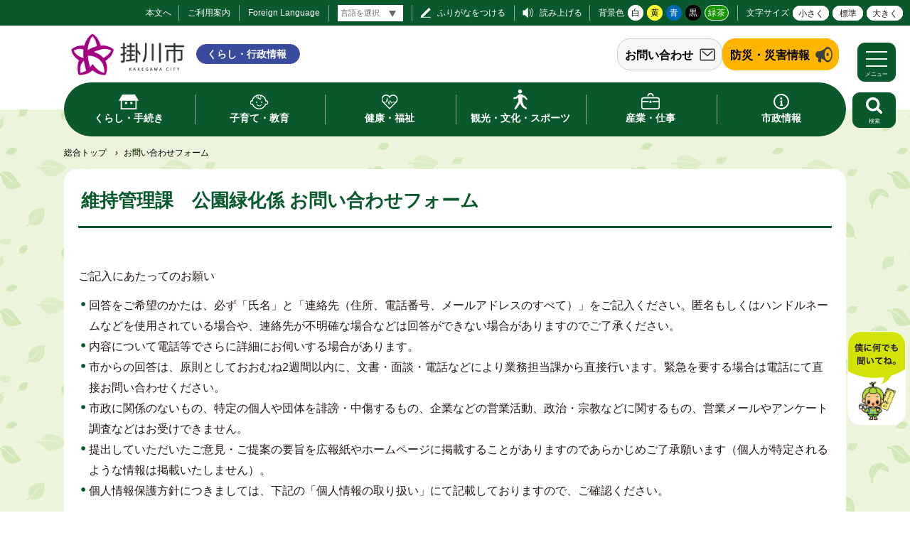

--- FILE ---
content_type: text/html; charset=utf-8
request_url: https://www.city.kakegawa.shizuoka.jp/gyosei/otoiawase/?group=143&page=8970
body_size: 8171
content:
<!doctype html>
<html lang="ja">

<head>
<meta charset="UTF-8" />
<title>維持管理課　公園緑化係 お問い合わせフォーム - 8970ページ目 -  掛川市</title>
<link rel="stylesheet" media="all" href="/assets/cms/public.css" />
<link rel="stylesheet" media="all" href="/assets/jplayer.css" />
<script src="/assets/cms/compat.js"></script>
<script src="/assets/cms/public.js"></script>
<script src="/assets/jplayer.js"></script>
<script>
//<![CDATA[

  SS.config = {"site_url":"/gyosei/","kana_url":"/gyosei/kana/","translate_url":"/gyosei/translate/","theme":{"white":{"css_path":null,"name":"白","font_color":null,"background_color":null},"yellow":{"css_path":"/gyosei/css/yellow.css","name":"黄","font_color":null,"background_color":null},"blue":{"css_path":"/gyosei/css/blue.css","name":"青","font_color":null,"background_color":null},"black":{"css_path":"/gyosei/css/black.css","name":"黒","font_color":null,"background_color":null},"green":{"css_path":"/gyosei/css/green.css","name":"緑茶","font_color":null,"background_color":null}},"recommend":{"receiver_url":"https://www.city.kakegawa.shizuoka.jp/.s1/recommend/history/receiver.json","params":{"path":"/gyosei/otoiawase/index.html","target_class":"Inquiry::Node::Form","target_id":1827}}};

//]]>
</script><meta name="keywords" content="掛川市" />

  <meta name="viewport" content="width=device-width,initial-scale=1.0,user-scalable=yes,minimum-scale=1.0,maximum-scale=2.0">
  <link href="/gyosei/css/magnific-popup.css" media="all" rel="stylesheet" />
  <link href="/gyosei/css/slick/slick.css" media="all" rel="stylesheet" />
  <link href="/gyosei/css/slick/slick-theme.css" media="all" rel="stylesheet" />
  <link href="/gyosei/css/style.css" media="all" rel="stylesheet" />
  <link rel="icon" type="image/x-icon" href="/img/favicon.ico" />
  <script src="/gyosei/js/jquery.rwdImageMaps.min.js" defer></script>
  <script src="/gyosei/js/jquery.magnific-popup.min.js" defer></script>
  <script src="/gyosei/js/slick/slick.min.js" defer></script>
  <script src="/gyosei/js/common.js"></script>
  <!-- Global site tag (gtag.js) - Google Analytics -->
  <script async src="https://www.googletagmanager.com/gtag/js?id=UA-27652578-1"></script>
  <script>
    window.dataLayer = window.dataLayer || [];

    function gtag() {
      dataLayer.push(arguments);
    }
    gtag('js', new Date());

    gtag('config', 'UA-27652578-1');
  </script>
 <!-- bebot -->
  <!-- <script src="https://webchat.bebot.io/js/jsapi.js"></script>
<script src="/kanko/js/bebot-loader.js"></script> --> 
  <!--[if lt IE 9]>
  <script src="/gyosei/js/selectivizr.js"></script>
  <script src="/gyosei/js/html5shiv.js"></script>
  <![endif]-->


<meta property="og:type" content="article" />
<meta property="og:url" content="https://www.city.kakegawa.shizuoka.jp/gyosei/otoiawase/" />
<meta property="og:site_name" content="掛川市" />
<meta property="og:title" content="維持管理課　公園緑化係 お問い合わせフォーム - 8970ページ目 -  掛川市" />
<meta property="og:image" content="https://www.city.kakegawa.shizuoka.jp/gyosei/img/shisyo.png" />


<meta name="csrf-param" content="authenticity_token" />
<meta name="csrf-token" content="h56vV7sRwpyCU5ZA5lBS6tpT3egWlcQ7Ajorc7vFknbPVYSeGd6XOB+XLt6u+kNZN92ihja8ftKEaz3eqyhs0Q==" />
</head>

<body id="body--otoiawase-index" class="body--otoiawase one-layout">

  <div id="page">

    <div id="tool">
<nav>
  <div class="tools">
	 <a id="nocssread" href="#wrap">本文へ</a>
    <a id="info" href="/gyosei/use/">ご利用案内</a>
    <a id="lang" href="/gyosei/docs/6978.html">Foreign Language</a>
    <span id="ss-kana">ふりがなをつける</span>
    <span id="ss-voice">読み上げる</span>
    <div id="theme">背景色<span id="ss-theme"><a href="#" class="white">白</a><a href="#" class="yellow">黄</a><a href="#" class="blue">青</a><a href="#" class="black">黒</a><a href="#" class="green">緑茶</a></span></div>
    <div id="size">文字サイズ<span id="ss-small">小さく</span><span id="ss-medium">標準</span><span id="ss-large">大きく</span></div>
  </div>
</nav>
</div>
    <div id="translate-wrap">
      <div class="translate-box">
        <script>
//<![CDATA[
SS.ready(function() {

SS_Translate.siteUrl = "/gyosei/";
SS_Translate.translateUrl = "/gyosei/translate/";
$("#translate-tool-58").on("change", function () {
  var target = $(this).val();
  if (target) {
    url = SS_Kana.url(location.pathname, false);
    url = SS_Translate.url(url, false);
    url = SS_Translate.url(url, target);
    location.href = url;
  } else {
    url = SS_Kana.url(location.pathname, false);
    url = SS_Translate.url(url, false);
    location.href = url;
  }
});

});
//]]>
</script><select name="lang" id="translate-tool-58" class="notranslate" aria-label="言語翻訳"><option value="">言語を選択</option>
<option value="en">英語</option>
<option value="zh-CN">中国語（簡体）</option>
<option value="zh-TW">中国語（繁体）</option>
<option value="ko">韓国語</option>
<option value="th">タイ語</option>
<option value="pt">ポルトガル語</option>
<option value="es">スペイン語</option>
<option value="id">インドネシア語</option>
<option value="vi">ベトナム語</option>
<option value="tl">タガログ語（フィリピン語）</option></select>

      </div>
    </div>

      <header id="head">
        <div class="logo"><h1><a href="/"><img src="/gyosei/img/logo.png" width="167" alt="掛川市 ポータルサイト" title="掛川市 ポータルサイト" /></a><a href="/gyosei/" ><span>くらし・行政情報</span></a></h1></div>
        <div class="sub-head">
          <section class="question_banner">
  <header><h2><a href="/gyosei/shisei/question/">お問い合わせ</a></h2></header>
</section>
          <section class="urgency_banner3">
  <header><h2><a href="/gyosei/bosai/">防災・災害情報</a></h2></header>
</section>
        </div>
      </header>
      <nav id="navi">
  <div class="wrap">
    <ul>
      <li class="kurashi main-nav"><a class="main-lnk" href="/gyosei/kurashi/"><span>くらし・手続き</span></a>
        <span class="sub-navi">
          <ul>
            <li><a href="/gyosei/kurashi/koseki/">戸籍・住民票・印鑑・マイナンバーカード等</a></li>
            <li><a href="/gyosei/kurashi/bosai/">防災</a></li>
            <li><a href="/gyosei/kurashi/nenkin/">国民年金</a></li>
            <li><a href="/gyosei/kurashi/kokuho/">国民健康保険</a></li>
            <li><a href="/gyosei/kurashi/zeikin/">税金</a></li>
            <li><a href="/gyosei/kurashi/sumai/">住まい・土地</a></li>
            <li><a href="/gyosei/kurashi/gomi/">ごみ・リサイクル</a></li>
            <li><a href="/gyosei/kurashi/suido/">水道</a></li>
            <li><a href="/gyosei/kurashi/gesuido/">下水道・浄化槽</a></li>
            <li><a href="/gyosei/kurashi/kotsu/">交通</a></li>
            <li><a href="/gyosei/kurashi/anzen/">防犯・交通安全</a></li>
            <li><a href="/gyosei/kurashi/kankyo/">環境</a></li>
            <li><a href="/gyosei/kurashi/shisetsu/">公園・みどり</a></li>
            <li><a href="/gyosei/kurashi/shimin/">市民参加・市民活動</a></li>
            <li><a href="/gyosei/kurashi/sodan/">相談窓口</a></li>
            <li><a href="/gyosei/kurashi/pet/">ペット・動物</a></li>
            <li><a href="/gyosei/ijyu.html">移住・定住情報</a></li>
            <li><a href="/gyosei/kurashi/shobo/">消防</a></li>
            <li><a href="/gyosei/kurashi/tenohira/">手のひら市役所</a></li>
          </ul>
        </span>
      </li>
      <li class="kosodate main-nav"><a class="main-lnk" href="/gyosei/kosodate/"><span>子育て・教育</span></a>
      <span class="sub-navi">
        <ul>
          <li><a href="/gyosei/kosodate/ninshin/">妊娠・出産</a></li>
          <li><a href="/gyosei/kosodate/teate/">子どもの手当・助成</a></li>
          <li><a href="/gyosei/kosodate/shochugakko/">小・中学校</a></li>
          <li><a href="/gyosei/kosodate/shien/">子育て・教育支援</a></li>
          <li><a href="/gyosei/kosodate/shisetsu/">子育て・教育施設</a></li>
          <li><a href="/gyosei/kosodate/ikusei/">青少年健全育成</a></li>
          <li><a href="/gyosei/kosodate/kouza/">講座・教室</a></li>
          <li><a href="/gyosei/kosodate/shogaishien/">障がい児の支援</a></li>
          <li><a href="/gyosei/kosodate/hitorioyashien/">ひとり親家庭の支援</a></li>
          <li><a href="/gyosei/kosodate/sodan/">相談の窓口</a></li>
          <li><a href="/gyosei/kosodate/nyuyoji/">乳幼児健診・相談</a></li>
          <li><a href="/gyosei/kosodate/kodomoen/">保育園・幼稚園・<br />認定こども園</a></li>
          <li><a href="/gyosei/kosodate/kyoikuiinkai/">教育委員会</a></li>
          <li><a href="/gyosei/kosodate/shiritai/">知りたい</a></li>
          <li><a href="/gyosei/kosodate/soudanshitai/">相談したい</a></li>
        </ul>
      </span>
    </li>
      <li class="kenko main-nav"><a class="main-lnk" href="/gyosei/kenko/"><span>健康・福祉</span></a>
      <span class="sub-navi">
        <ul>
          <li><a href="/gyosei/kenko/koukiiryo/">後期高齢者医療</a></li>
          <li><a href="/gyosei/kenko/fukushi/">福祉</a></li>
          <li><a href="/gyosei/kenko/kaigo/">介護</a></li>
          <li><a href="/gyosei/kenko/iryo/">医療</a></li>
          <li><a href="/gyosei/kenko/kenko/">健康</a></li>
          <li><a href="/gyosei/kenko/covid_news/">新型コロナ情報</a></li>
        </ul>
      </span>
    </li>
      <li class="kanko main-nav"><a class="main-lnk" href="/gyosei/kankobunka/"><span>観光・文化・スポーツ</span></a>
      <span class="sub-navi">
        <ul>
          <li><a href="/gyosei/kankobunka/kanko/">観光</a></li>
          <li><a href="/gyosei/kankobunka/geijyutsu/">学びと文化</a></li>
          <li><a href="/gyosei/kankobunka/sports/">スポーツ</a></li>
          <li><a href="/gyosei/kankobunka/koryu/">国際交流</a></li>
        </ul>
      </span>
    </li>
      <li class="sangyo main-nav"><a class="main-lnk" href="/gyosei/sangyo/"><span>産業・仕事</span></a>
      <span class="sub-navi">
        <ul>
          <li><a href="/gyosei/sangyo/josuido/">上水道</a></li>
          <li><a href="/gyosei/sangyo/gesuido/">下水道</a></li>
          <li><a href="/gyosei/sangyo/nyusatsu/">入札・契約・検査</a></li>
          <li><a href="/gyosei/sangyo/koyo/">雇用・労働</a></li>
          <li><a href="/gyosei/sangyo/sangyo/">産業</a></li>
          <li><a href="/gyosei/sangyo/nogyo/">農業・林業</a></li>
          <li><a href="/gyosei/sangyo/toshi/">都市計画</a></li>
          <li><a href="/gyosei/sangyo/kaihatsukosya/">土地開発公社</a></li>
          <li><a href="/gyosei/sangyo/doboku/">土木・建築</a></li>
          <li><a href="/gyosei/sangyo/doro/">道路・河川・工事</a></li>
          <li><a href="/gyosei/sangyo/zeikin/">税金</a></li>
          <li><a href="/gyosei/sangyo/suito/">出納</a></li>
          
        </ul>
      </span>
    </li>
      <li class="shisei main-nav"><a class="main-lnk" href="/gyosei/shisei/"><span>市政情報</span></a>
      <span class="sub-navi">
        <ul>
          <li><a href="/gyosei/shisei/profile/">市のプロフィール</a></li>
          <li><a href="/gyosei/shisei/shicho/">市長の部屋</a></li>
          <li><a href="/gyosei/shisei/shigikai/">市議会</a></li>
          <li><a href="/gyosei/shisei/shogai/">生涯学習</a></li>
          <li><a href="/gyosei/shisei/shokuin/">職員採用・給与情報</a></li>
          <li><a href="/gyosei/shisei/gyozaisei/">公共施設マネジメント</a></li>
          <li><a href="/gyosei/shisei/zaisei/">財政</a></li>
          <li><a href="/gyosei/shisei/kyoikuiinkai/">教育委員会</a></li>
          <li><a href="/gyosei/shisei/shingikai/">審議会・委員会</a></li>
          <li><a href="/gyosei/shisei/shiteikanri/">指定管理者制度</a></li>
          <li><a href="/gyosei/shisei/danjo/">男女共同参画</a></li>
          <li><a href="/gyosei/shisei/kojin/">情報公開・個人情報保護</a></li>
          <li><a href="/gyosei/shisei/pubcom/">意見公募(パブリックコメント)</a></li>
          <li><a href="/gyosei/shisei/joho/">ＤＸ推進</a></li>
          <li><a href="/gyosei/shisei/jorei/">条例・規則等</a></li>
          <li><a href="/gyosei/shisei/koji/">公示文書</a></li>
          <li><a href="/gyosei/shisei/senkyo/">選挙</a></li>
          <li><a href="/gyosei/shisei/kansa/">監査</a></li>
          <li><a href="/gyosei/shisei/kifu/">寄付</a></li>
          <li><a href="/gyosei/shisei/comprehensive/">総合計画</a></li>
          <li><a href="/gyosei/shisei/shiplan/">市の計画</a></li>
          <li><a href="/gyosei/shisei/chosha/">庁舎案内</a></li>
          <li><a href="/gyosei/shisei/question/">お問い合わせ一覧</a></li>
          <li><a href="/gyosei/shisei/heiwagyosei/">平和行政</a></li>
        </ul>
      </span>
    </li>
    </ul>
  </div>
</nav>
      <div id="menu-btn">
        <a href="javascript:void(0);"><span></span><span></span><span></span><em class="open">メニュー</em><em class="close">閉じる</em></a>
      </div>
      <nav id="gnavi">
        <div class="gnavi-wrap">
          <div class="gnavi-wrap-l">
            <ul>
  <li class="kurashi"><a href="/gyosei/">くらし・行政情報</a>
    <ul class="kurashi-nav">
      <li><span></span><a href="/gyosei/kurashi/">くらし・手続き</a>
        <ul>
          <li><a href="/gyosei/kurashi/koseki/">戸籍・住民票・印鑑・マイナンバーカード等</a></li>
          <li><a href="/gyosei/kurashi/bosai/">防災</a></li>
          <li><a href="/gyosei/kurashi/nenkin/">国民年金</a></li>
          <li><a href="/gyosei/kurashi/kokuho/">国民健康保険</a></li>
          <li><a href="/gyosei/kurashi/zeikin/">税金</a></li>
          <li><a href="/gyosei/kurashi/sumai/">住まい・土地</a></li>
          <li><a href="/gyosei/kurashi/gomi/">ごみ・リサイクル</a></li>
          <li><a href="/gyosei/kurashi/suido/">水道</a></li>
          <li><a href="/gyosei/kurashi/gesuido/">下水道・浄化槽</a></li>
          <li><a href="/gyosei/kurashi/kotsu/">交通</a></li>
          <li><a href="/gyosei/kurashi/anzen/">防犯・交通安全</a></li>
          <li><a href="/gyosei/kurashi/kankyo/">環境</a></li>
          <li><a href="/gyosei/kurashi/shisetsu/">公園・みどり</a></li>
          <li><a href="/gyosei/kurashi/shimin/">市民参加・市民活動</a></li>
          <li><a href="/gyosei/kurashi/sodan/">相談窓口</a></li>
          <li><a href="/gyosei/kurashi/pet/">ペット・動物</a></li>
          <li><a href="/gyosei/kurashi/iju/">移住</a></li>
          <li><a href="/gyosei/kurashi/shobo/">消防</a></li>
        </ul>
      </li>
      <li class="kosodate"><span></span><a href="/gyosei/kosodate/">子育て・教育</a>
        <ul>
          <li><a href="/gyosei/kosodate/ninshin/">妊娠・出産</a></li>
          <li><a href="/gyosei/kosodate/teate/">子どもの手当・助成</a></li>
          <li><a href="/gyosei/kosodate/shochugakko/">小・中学校</a></li>
          <li><a href="/gyosei/kosodate/shien/">子育て・教育支援</a></li>
          <li><a href="/gyosei/kosodate/shisetsu/">子育て・教育施設</a></li>
          <li><a href="/gyosei/kosodate/ikusei/">青少年健全育成</a></li>
          <li><a href="/gyosei/kosodate/kouza/">講座・教室</a></li>
          <li><a href="/gyosei/kosodate/shogaishien/">障がい児の支援</a></li>
          <li><a href="/gyosei/kosodate/hitorioyashien/">ひとり親家庭の支援</a></li>
          <li><a href="/gyosei/kosodate/sodan/">相談の窓口</a></li>
          <li><a href="/gyosei/kosodate/nyuyoji/">乳幼児健診・相談</a></li>
          <li><a href="/gyosei/kosodate/kodomoen/">保育園・幼稚園・<br />認定こども園</a></li>
          <li><a href="/gyosei/kosodate/kyoikuiinkai/">教育委員会</a></li>
          <li><a href="/gyosei/kosodate/shiritai/">知りたい</a></li>
          <li><a href="/gyosei/kosodate/soudanshitai/">相談したい</a></li>
        </ul>
      </li>
      <li class="kenko"><span></span><a href="/gyosei/kenko/">健康・福祉</a>
        <ul>
          <li><a href="/gyosei/kenko/koukiiryo/">後期高齢者医療</a></li>
          <li><a href="/gyosei/kenko/fukushi/">福祉</a></li>
          <li><a href="/gyosei/kenko/kaigo/">介護</a></li>
          <li><a href="/gyosei/kenko/iryo/">医療</a></li>
          <li><a href="/gyosei/kenko/kenko/">健康</a></li>
          <li><a href="/gyosei/kenko/covid_news/">新型コロナ情報</a></li>
        </ul>
      </li>
      <li class="kankobunka"><span></span><a href="/gyosei/kankobunka/">観光・文化・スポーツ</a>
        <ul>
          <li><a href="/gyosei/kankobunka/kanko/">観光</a></li>
          <li><a href="/gyosei/kankobunka/geijyutsu/">学びと文化</a></li>
          <li><a href="/gyosei/kankobunka/sports/">スポーツ</a></li>
          <li><a href="/gyosei/kankobunka/koryu/">国際交流</a></li>
        </ul>
      </li>
      <li class="sangyo"><span></span><a href="/gyosei/sangyo/">産業・仕事</a>
        <ul>
          <li><a href="/gyosei/sangyo/josuido/">上水道</a></li>
          <li><a href="/gyosei/sangyo/gesuido/">下水道</a></li>
          <li><a href="/gyosei/sangyo/nyusatsu/">入札</a></li>
          <li><a href="/gyosei/sangyo/koyo/">雇用・労働</a></li>
          <li><a href="/gyosei/sangyo/sangyo/">産業</a></li>
          <li><a href="/gyosei/sangyo/nogyo/">農業・林業</a></li>
          <li><a href="/gyosei/sangyo/toshi/">都市計画</a></li>
          <li><a href="/gyosei/sangyo/doboku/">土木・建築</a></li>
          <li><a href="/gyosei/sangyo/doro/">道路・河川・工事</a></li>
          <li><a href="/gyosei/sangyo/zeikin/">税金</a></li>
          <li><a href="/gyosei/sangyo/kankyo/">環境・ごみ</a></li>
        </ul>
      </li>
      <li class="shisei"><span></span><a href="/gyosei/shisei/">市政情報</a>
        <ul>
          <li><a href="/gyosei/shisei/profile/">市のプロフィール</a></li>
          <li><a href="/gyosei/shisei/shicho/">市長の部屋</a></li>
          <li><a href="/gyosei/shisei/shigikai/">市議会</a></li>
          <li><a href="/gyosei/shisei/shogai/">生涯学習</a></li>
          <li><a href="/gyosei/shisei/shokuin/">職員採用・給与情報</a></li>
          <li><a href="/gyosei/shisei/gyozaisei/">公共施設マネジメント</a></li>
          <li><a href="/gyosei/shisei/zaisei/">財政</a></li>
          <li><a href="/gyosei/shisei/kyoikuiinkai/">教育委員会</a></li>
          <li><a href="/gyosei/shisei/shingikai/">審議会・委員会</a></li>
          <li><a href="/gyosei/shisei/shiteikanri/">指定管理者制度</a></li>
          <li><a href="/gyosei/shisei/danjo/">男女共同参画</a></li>
          <li><a href="/gyosei/shisei/kojin/">情報公開・個人情報保護</a></li>
          <li><a href="/gyosei/shisei/pubcom/">意見公募(パブリックコメント)</a></li>
          <li><a href="/gyosei/shisei/joho/">情報推進</a></li>
          <li><a href="/gyosei/shisei/jorei/">条例・規則等</a></li>
          <li><a href="/gyosei/shisei/koji/">公示文書</a></li>
          <li><a href="/gyosei/shisei/senkyo/">選挙</a></li>
          <li><a href="/gyosei/shisei/kansa/">監査</a></li>
          <li><a href="/gyosei/shisei/kifu/">寄付</a></li>
          <li><a href="/gyosei/shisei/comprehensive/">総合計画</a></li>
          <li><a href="/gyosei/shisei/shiplan/">市の計画</a></li>
          <li><a href="/gyosei/shisei/chosha/">庁舎案内</a></li>
          <li><a href="/gyosei/shisei/question/">お問い合わせ一覧</a></li>
        </ul>
      </li>
    </ul>
  </li>
</ul>
            <section class="question_banner">
  <header><h2><a href="/gyosei/shisei/question/">お問い合わせ</a></h2></header>
</section>
          </div>
          <div class="gnavi-wrap-r">
            <ul>
  <li><a href="/">総合トップ</a></li>
  <li><a href="/kanko/">観光情報</a></li>
  <li><a href="/kakekko/">子育て情報</a></li>
  <li><a href="/gyosei/ijyu.html">移住情報</a></li>
  <li><a href="/gyosei/calendar/">イベントカレンダー</a></li>
  <li><a href="/opendata/">オープンデータ</a></li>
  <li><a href="/sdgs/">SDGs</a></li>
  <li><a href="/gyosei/#recommend">関連サイト</a></li>
</ul>
          </div>
        </div>
      </nav>
      <div id="search-btn">
        <button type="button" class="">
          <img src="/gyosei/img/ic-search-w.svg" width="24.3" alt="search">
          <span class="search-text">検索</span>
        </button>
      </div>
      <div id="search-area">
        <div class="area-utility">
          <div class="head-search">
  <form action="/gyosei/search/" id="cse-search-box">
    <input type="hidden" name="cx" value="21a71a9fe7b434445">
    <input type="hidden" name="cof" value="FORID:11">
    <input type="hidden" name="ie" value="UTF-8">
    <input type="text" name="q" size="40" id="search-box" class="text" placeholder="サイト内検索">
    <input type="image" name="sa" value="検索" src="/gyosei/img/search.svg" alt="検索" title="検索">
  </form>
</div>
          
<div class="words">
  <p>注目ページ</p>
<ul>
    <li><a rel="nofollow" href="/gyosei/docs/7292.html">ふるさと納税</a></li>
    <li><a rel="nofollow" href="/gyosei/docs/671954.html">学童保育入所</a></li>
    <li><a rel="nofollow" href="/gyosei/docs/10131.html">年金生活者支援給付金制度</a></li>
    <li><a rel="nofollow" href="/gyosei/docs/571141.html">ごみ集積所・ごみ分別</a></li>
    <li><a rel="nofollow" href="/gyosei/docs/10928.html">防災ガイドブック</a></li>
    <li><a rel="nofollow" href="/gyosei/docs/5824.html">一般競争入札公告</a></li>
</ul>
</div>

        </div>
      </div>

    <div id="wrap">
      <div class="crumbs">
    <div class="crumb" itemscope itemtype="https://schema.org/BreadcrumbList">
      <span class="page" itemprop="itemListElement" itemscope itemtype="https://schema.org/ListItem"><span itemprop="name"><a itemprop="item" href="/gyosei/">総合トップ</a></span><meta itemprop="position" content="1"></span><span class="separator">&rsaquo;</span><span class="page" itemprop="itemListElement" itemscope itemtype="https://schema.org/ListItem"><span itemprop="name">お問い合わせフォーム</span><meta itemprop="position" content="2"></span>
    </div>
</div>

      <div class="inner">

        

        <!-- use-site-search -->
        <header id="cat-mid-header">
          <h1>維持管理課　公園緑化係 お問い合わせフォーム</h1>
        </header>
        <!-- end-use-site-search -->

        <div class="yield-wrap one">
          
          <!-- use-site-search -->
          <!-- layout_yield --><script>
//<![CDATA[
SS.ready(function() {
Inquiry_Form.render({ confirm: false, requiredLabel: "※必須入力" });
});
//]]>
</script>
<div class="inquiry-html">
  <p><br />
ご記入にあたってのお願い</p>

<ul>
	<li>回答をご希望のかたは、必ず「氏名」と「連絡先（住所、電話番号、メールアドレスのすべて）」をご記入ください。匿名もしくはハンドルネームなどを使用されている場合や、連絡先が不明確な場合などは回答ができない場合がありますのでご了承ください。</li>
	<li>内容について電話等でさらに詳細にお伺いする場合があります。</li>
	<li>市からの回答は、原則としておおむね2週間以内に、文書・面談・電話などにより業務担当課から直接行います。緊急を要する場合は電話にて直接お問い合わせください。</li>
	<li>市政に関係のないもの、特定の個人や団体を誹謗・中傷するもの、企業などの営業活動、政治・宗教などに関するもの、営業メールやアンケート調査などはお受けできません。</li>
	<li>提出していただいたご意見・ご提案の要旨を広報紙やホームページに掲載することがありますのであらかじめご了承願います（個人が特定されるような情報は掲載いたしません）。</li>
	<li>個人情報保護方針につきましては、下記の「個人情報の取り扱い」にて記載しておりますので、ご確認ください。</li>
</ul>

<p><a href="/gyosei/docs/11021.html" target="_blank">※エラーメッセージが表示されて送信できないときは、こちらをクリックして対応方法をご確認ください。</a></p>
</div>

  <form enctype="multipart/form-data" action="/gyosei/otoiawase/confirm.html" accept-charset="UTF-8" method="post"><input type="hidden" name="authenticity_token" value="XM4OOrqPG2f2KfLLHYrqcSMtd5PhCyerhAlh7wlH2AEUBSXzGEBOw2vtSlVVIPvCzqMI/cEinUICWHdCGaompg==" autocomplete="off" />
  <div class="inquiry-form">
    
    <div class="columns">
  <fieldset class="column"><legend><label for="item_19">ご意見やお問い合わせの内容をご記入ください</label><span class="required">※必須入力</span></legend><div class="fields">
      
        <textarea name="item[19]" id="item_19">
</textarea>
</div></fieldset>  <fieldset class="column"><legend><span class="label">回答の有無</span><span class="required">※必須入力</span></legend><div class="fields form-select">
      
          <label for="item_20_0">
            <input type="radio" name="item[20]" id="item_20_0" value="必要" /><span>必要</span>
</label>          <label for="item_20_1">
            <input type="radio" name="item[20]" id="item_20_1" value="不要" /><span>不要</span>
</label></div></fieldset>  <fieldset class="column select-form-target" data-select-form="[&quot;必要&quot;]"><legend><label for="item_18">お名前</label></legend><div class="fields">
      
        <input type="text" name="item[18]" id="item_18" />
</div></fieldset>  <fieldset class="column select-form-target" data-select-form="[&quot;必要&quot;]"><legend><label for="item_21">ふりがな</label></legend><div class="fields">
      
        <input type="text" name="item[21]" id="item_21" />
</div></fieldset>  <fieldset class="column select-form-target" data-select-form="[&quot;必要&quot;]"><legend><label for="item_22">郵便番号</label></legend><div class="fields">
      
        <input type="text" name="item[22]" id="item_22" />
</div></fieldset>  <fieldset class="column select-form-target" data-select-form="[&quot;必要&quot;]"><legend><label for="item_23">住所</label></legend><div class="fields">
      
        <input type="text" name="item[23]" id="item_23" />
</div></fieldset>  <fieldset class="column select-form-target" data-select-form="[&quot;必要&quot;]"><legend><label for="item_24">電話番号</label></legend><div class="fields">
      
        <input type="text" name="item[24]" id="item_24" />
</div></fieldset>  <fieldset class="column select-form-target" data-select-form="[&quot;必要&quot;]"><legend><label for="item_25">メールアドレス</label></legend><div class="fields">
      
        <input type="email" name="item[25]" id="item_25" />
</div></fieldset>    <fieldset class="column select-form-target" data-select-form="[&quot;必要&quot;]"><legend><label for="item_25_confirm">メールアドレス確認用</label></legend><div class="fields">
      <p>もう一度、同じメールアドレスを入力してください。</p>
      <input value="" type="email" name="item[25_confirm]" id="item_25_confirm" />
</div></fieldset></div>

    <input type="hidden" name="item[source_url]" id="item_source_url" autocomplete="off" />
    <input type="hidden" name="group" id="group" value="143" autocomplete="off" />
    <input type="hidden" name="page" id="page" value="8970" autocomplete="off" />
    <footer class="send">
    <input type="submit" name="confirm" value="確認画面へ" data-disable-with="確認画面へ" />
    </footer>
  </div>
</form><!-- /layout_yield -->
          <!-- end-use-site-search -->

          
        </div>
        <!--.one-->
      </div>
      <!--.inner-->
    </div>
    <!--#wrap-->
      <section id="chat">
        <div class="chat-close">
          <img src="/gyosei/img/chat-kinjiro.svg" alt="チャットボット：僕に何でも聞いてね" width="84">
        </div>
        <div class="chat-open">
          <header>
            <h2>チャットボット</h2><span class="close-btn"><img src="/gyosei/img/chat-close.png" alt="閉じる"></span>
          </header>
			
<div id="chat-253" class="chat-part">
  <div class="chat-items">
    <div class="chat-item sys"><p>掛川市のチャットボットアシスタントです！「生活全般、医療・コロナ、防災、教育、交通、福祉、よくある質問」のご案内ができます</p></div>
      <div class="chat-item suggest">
        <a class="chat-suggest" data-value="①生活全般" href="/gyosei/chatbot/index.html">①生活全般</a>
</div>      <div class="chat-item suggest">
        <a class="chat-suggest" data-value="②医療・コロナ" href="/gyosei/chatbot/index.html">②医療・コロナ</a>
</div>      <div class="chat-item suggest">
        <a class="chat-suggest" data-value="③防災" href="/gyosei/chatbot/index.html">③防災</a>
</div>      <div class="chat-item suggest">
        <a class="chat-suggest" data-value="④教育" href="/gyosei/chatbot/index.html">④教育</a>
</div>      <div class="chat-item suggest">
        <a class="chat-suggest" data-value="⑤交通" href="/gyosei/chatbot/index.html">⑤交通</a>
</div>      <div class="chat-item suggest">
        <a class="chat-suggest" data-value="⑥福祉" href="/gyosei/chatbot/index.html">⑥福祉</a>
</div>      <div class="chat-item suggest">
        <a class="chat-suggest" data-value="⑦よくある質問" href="/gyosei/chatbot/index.html">⑦よくある質問</a>
</div>  </div>
  <div class="chat-form">
    <input type="text" name="chat[text]" id="chat_text" value="" class="chat-text" />
    <button name="button" type="button" class="chat-button" data-disable-with="送信中">送信</button>
    <button name="button" type="button" class="chat-dismiss">閉じる</button>
  </div>
</div>

<script>
//<![CDATA[
SS.ready(function() {

  var bot = new Chat_Bot("#chat-253", "/gyosei/chatbot/index.json");

});
//]]>
</script>

        </div>
      </section>
    <footer id="foot">
      <div class="inner">
        <p class="pagetop"><a href="#page">このページの<br />先頭へ</a></p>
        <div class="footer-info">
  <h2>掛川市役所<span><a href="/gyosei/shisei/chosha">庁舎案内</a></span></h2>
  <div id="address">
    <address>
      <span>〒436-8650　静岡県掛川市長谷一丁目1番地の1</span>
      <span>電話:0537-21-1111(代表)  FAX:0537-21-1166(代表)</span>
    </address>
  </div>
  <div id="foot-sns">
<ul>
  <li class="foot-line"><a href="https://lin.ee/nfzbpFZ" target="_blank" rel="noopener"><img src="/gyosei/img/ic_line.svg" width="28" alt="line" /></a></li>
  <li class="foot-tw"><a href="https://x.com/KakegawaCity" target="_blank" rel="noopener"><img src="/gyosei/img/ic_x.svg" width="28" alt="x" /></a></li>
  <li class="foot-fb"><a href="https://www.facebook.com/kakegawa.official" target="_blank" rel="noopener"><img src="/gyosei/img/ic_facebook.svg" width="28" alt="facebook" /></a></li>
  <li class="foot-in"><a href="https://www.instagram.com/kakegawa_tourism_official/" target="_blank" rel="noopener"><img src="/gyosei/img/ic_insta.png" width="26.6" alt="instagram" /></a></li>
  <li class="foot-ytube"><a href="https://www.youtube.com/user/KakegawaDougaChannel" target="_blank" rel="noopener"><img src="/gyosei/img/ic_youtube.svg" width="28" alt="you tube" /></a></li>
</ul>
    <p><a href="/gyosei/sns/index.html">掛川市のSNS</a></p>
  </div>
</div>
<div id="footer-navi">
  <nav>
    <a href="/gyosei/docs/7176.html">このサイトについて</a>
    <a href="/gyosei/docs/5766.html">ガラケーサイトについて</a>
    <a href="/gyosei/docs/7355.html">リンクについて</a>
    <a href="/gyosei/docs/7008.html">RSSについて</a>
    <a href="/gyosei/docs/12020.html">ウェブアクセシビリティ</a>
    <a href="/gyosei/docs/8181.html">個人情報の取り扱い</a>
    <a href="/gyosei/shisei/question/">お問い合わせ</a>
  </nav>
</div>
<div id="copyright"><small>&copy; Kakegawa City All rights Reserved.</small></div>
      </div>
    </footer>

  </div>
  <div id="mobileNavLayer"></div>
<script type="text/javascript" src="/_Incapsula_Resource?SWJIYLWA=719d34d31c8e3a6e6fffd425f7e032f3&ns=2&cb=801451979" async></script></body>

</html>


--- FILE ---
content_type: text/css
request_url: https://www.city.kakegawa.shizuoka.jp/assets/jplayer.css
body_size: 4964
content:
/*! Blue Monday Skin for jPlayer 2.9.2 ~ (c) 2009-2014 Happyworm Ltd ~ MIT License */.jp-audio *:focus,.jp-audio-stream *:focus,.jp-video *:focus{outline:none}.jp-audio button::-moz-focus-inner,.jp-audio-stream button::-moz-focus-inner,.jp-video button::-moz-focus-inner{border:0}.jp-audio,.jp-audio-stream,.jp-video{font-size:16px;font-family:Verdana, Arial, sans-serif;line-height:1.6;color:#666;border:1px solid #009be3;background-color:#eee}.jp-audio{width:420px}.jp-audio-stream{width:182px}.jp-video-270p{width:480px}.jp-video-360p{width:640px}.jp-video-full{width:480px;height:270px;position:static !important;position:relative}.jp-video-full div div{z-index:1000}.jp-video-full .jp-jplayer{top:0;left:0;position:fixed !important;position:relative;overflow:hidden}.jp-video-full .jp-gui{position:fixed !important;position:static;top:0;left:0;width:100%;height:100%;z-index:1001}.jp-video-full .jp-interface{position:absolute !important;position:relative;bottom:0;left:0}.jp-interface{position:relative;background-color:#eee;width:100%}.jp-audio .jp-interface{height:80px}.jp-audio-stream .jp-interface{height:80px}.jp-video .jp-interface{border-top:1px solid #009be3}.jp-controls-holder{clear:both;width:440px;margin:0 auto;position:relative;overflow:hidden;top:-8px}.jp-interface .jp-controls{margin:0;padding:0;overflow:hidden}.jp-audio .jp-controls{width:380px;padding:20px 20px 0 20px}.jp-audio-stream .jp-controls{position:absolute;top:20px;left:20px;width:142px}.jp-video .jp-type-single .jp-controls{width:78px;margin-left:200px}.jp-video .jp-type-playlist .jp-controls{width:134px;margin-left:172px}.jp-video .jp-controls{float:left}.jp-controls button{display:block;float:left;overflow:hidden;text-indent:-9999px;border:none;cursor:pointer}.jp-play{width:40px;height:40px}.jp-play{background:url(/assets/df9b7393cb3d3f10089c.jpg) 0 0 no-repeat}.jp-play:focus{background:url(/assets/df9b7393cb3d3f10089c.jpg) -41px 0 no-repeat}.jp-state-playing .jp-play{background:url(/assets/df9b7393cb3d3f10089c.jpg) 0 -42px no-repeat}.jp-state-playing .jp-play:focus{background:url(/assets/df9b7393cb3d3f10089c.jpg) -41px -42px no-repeat}.jp-stop,.jp-previous,.jp-next{width:28px;height:28px;margin-top:6px}.jp-stop{background:url(/assets/df9b7393cb3d3f10089c.jpg) 0 -83px no-repeat;margin-left:10px}.jp-stop:focus{background:url(/assets/df9b7393cb3d3f10089c.jpg) -29px -83px no-repeat}.jp-previous{background:url(/assets/df9b7393cb3d3f10089c.jpg) 0 -112px no-repeat}.jp-previous:focus{background:url(/assets/df9b7393cb3d3f10089c.jpg) -29px -112px no-repeat}.jp-next{background:url(/assets/df9b7393cb3d3f10089c.jpg) 0 -141px no-repeat}.jp-next:focus{background:url(/assets/df9b7393cb3d3f10089c.jpg) -29px -141px no-repeat}.jp-progress{overflow:hidden;background-color:#ddd}.jp-audio .jp-progress{position:absolute;top:32px;height:15px}.jp-audio .jp-type-single .jp-progress{left:110px;width:186px}.jp-audio .jp-type-playlist .jp-progress{left:166px;width:130px}.jp-video .jp-progress{top:0px;left:0px;width:100%;height:10px}.jp-seek-bar{background:url(/assets/df9b7393cb3d3f10089c.jpg) 0 -202px repeat-x;width:0px;height:100%;cursor:pointer}.jp-play-bar{background:url(/assets/df9b7393cb3d3f10089c.jpg) 0 -218px repeat-x;width:0px;height:100%}.jp-seeking-bg{background:url([data-uri])}.jp-state-no-volume .jp-volume-controls{display:none}.jp-volume-controls{position:absolute;top:32px;left:308px;width:200px}.jp-audio-stream .jp-volume-controls{left:70px}.jp-video .jp-volume-controls{top:12px;left:50px}.jp-volume-controls button{display:block;position:absolute;overflow:hidden;text-indent:-9999px;border:none;cursor:pointer}.jp-mute,.jp-volume-max{width:18px;height:15px}.jp-volume-max{left:74px}.jp-mute{background:url(/assets/df9b7393cb3d3f10089c.jpg) 0 -170px no-repeat}.jp-mute:focus{background:url(/assets/df9b7393cb3d3f10089c.jpg) -19px -170px no-repeat}.jp-state-muted .jp-mute{background:url(/assets/df9b7393cb3d3f10089c.jpg) -60px -170px no-repeat}.jp-state-muted .jp-mute:focus{background:url(/assets/df9b7393cb3d3f10089c.jpg) -79px -170px no-repeat}.jp-volume-max{background:url(/assets/df9b7393cb3d3f10089c.jpg) 0 -186px no-repeat}.jp-volume-max:focus{background:url(/assets/df9b7393cb3d3f10089c.jpg) -19px -186px no-repeat}.jp-volume-bar{position:absolute;overflow:hidden;background:url(/assets/df9b7393cb3d3f10089c.jpg) 0 -250px repeat-x;top:5px;left:22px;width:46px;height:5px;cursor:pointer}.jp-volume-bar-value{background:url(/assets/df9b7393cb3d3f10089c.jpg) 0 -256px repeat-x;width:0px;height:5px}.jp-audio .jp-time-holder{position:absolute;top:50px}.jp-audio .jp-type-single .jp-time-holder{left:110px;width:186px}.jp-audio .jp-type-playlist .jp-time-holder{left:166px;width:130px}.jp-current-time,.jp-duration{width:60px;font-size:.64em;font-style:oblique}.jp-current-time{float:left;display:inline;cursor:default}.jp-duration{float:right;display:inline;text-align:right;cursor:pointer}.jp-video .jp-current-time{margin-left:20px}.jp-video .jp-duration{margin-right:20px}.jp-details{font-weight:bold;text-align:center;cursor:default}.jp-details,.jp-playlist{width:100%;background-color:#ccc;border-top:1px solid #009be3}.jp-type-single .jp-details,.jp-type-playlist .jp-details{border-top:none}.jp-details .jp-title{margin:0;padding:5px 20px;font-size:.72em;font-weight:bold}.jp-playlist ul{list-style-type:none;margin:0;padding:0 20px;font-size:.72em}.jp-playlist li{padding:5px 0 4px 20px;border-bottom:1px solid #eee}.jp-playlist li div{display:inline}div.jp-type-playlist div.jp-playlist li:last-child{padding:5px 0 5px 20px;border-bottom:none}div.jp-type-playlist div.jp-playlist li.jp-playlist-current{list-style-type:square;list-style-position:inside;padding-left:7px}div.jp-type-playlist div.jp-playlist a{color:#333;text-decoration:none}div.jp-type-playlist div.jp-playlist a:hover{color:#0d88c1}div.jp-type-playlist div.jp-playlist a.jp-playlist-current{color:#0d88c1}div.jp-type-playlist div.jp-playlist a.jp-playlist-item-remove{float:right;display:inline;text-align:right;margin-right:10px;font-weight:bold;color:#666}div.jp-type-playlist div.jp-playlist a.jp-playlist-item-remove:hover{color:#0d88c1}div.jp-type-playlist div.jp-playlist span.jp-free-media{float:right;display:inline;text-align:right;margin-right:10px}div.jp-type-playlist div.jp-playlist span.jp-free-media a{color:#666}div.jp-type-playlist div.jp-playlist span.jp-free-media a:hover{color:#0d88c1}span.jp-artist{font-size:.8em;color:#666}.jp-video-play{width:100%;overflow:hidden;cursor:pointer;background-color:transparent}.jp-video-270p .jp-video-play{margin-top:-270px;height:270px}.jp-video-360p .jp-video-play{margin-top:-360px;height:360px}.jp-video-full .jp-video-play{height:100%}.jp-video-play-icon{position:relative;display:block;width:112px;height:100px;margin-left:-56px;margin-top:-50px;left:50%;top:50%;background:url(/assets/8780d66ef2d651460be2.png) 0 0 no-repeat;text-indent:-9999px;border:none;cursor:pointer}.jp-video-play-icon:focus{background:url(/assets/8780d66ef2d651460be2.png) 0 -100px no-repeat}.jp-jplayer audio,.jp-jplayer{width:0px;height:0px}.jp-jplayer{background-color:#000000}.jp-toggles{padding:0;margin:0 auto;overflow:hidden}.jp-audio .jp-type-single .jp-toggles{width:25px}.jp-audio .jp-type-playlist .jp-toggles{width:55px;margin:0;position:absolute;left:325px;top:50px}.jp-video .jp-toggles{position:absolute;right:16px;margin:0;margin-top:10px;width:100px}.jp-toggles button{display:block;float:left;width:25px;height:18px;text-indent:-9999px;line-height:100%;border:none;cursor:pointer}.jp-full-screen{background:url(/assets/df9b7393cb3d3f10089c.jpg) 0 -310px no-repeat;margin-left:20px}.jp-full-screen:focus{background:url(/assets/df9b7393cb3d3f10089c.jpg) -30px -310px no-repeat}.jp-state-full-screen .jp-full-screen{background:url(/assets/df9b7393cb3d3f10089c.jpg) -60px -310px no-repeat}.jp-state-full-screen .jp-full-screen:focus{background:url(/assets/df9b7393cb3d3f10089c.jpg) -90px -310px no-repeat}.jp-repeat{background:url(/assets/df9b7393cb3d3f10089c.jpg) 0 -290px no-repeat}.jp-repeat:focus{background:url(/assets/df9b7393cb3d3f10089c.jpg) -30px -290px no-repeat}.jp-state-looped .jp-repeat{background:url(/assets/df9b7393cb3d3f10089c.jpg) -60px -290px no-repeat}.jp-state-looped .jp-repeat:focus{background:url(/assets/df9b7393cb3d3f10089c.jpg) -90px -290px no-repeat}.jp-shuffle{background:url(/assets/df9b7393cb3d3f10089c.jpg) 0 -270px no-repeat;margin-left:5px}.jp-shuffle:focus{background:url(/assets/df9b7393cb3d3f10089c.jpg) -30px -270px no-repeat}.jp-state-shuffled .jp-shuffle{background:url(/assets/df9b7393cb3d3f10089c.jpg) -60px -270px no-repeat}.jp-state-shuffled .jp-shuffle:focus{background:url(/assets/df9b7393cb3d3f10089c.jpg) -90px -270px no-repeat}.jp-no-solution{padding:5px;font-size:.8em;background-color:#eee;border:2px solid #009be3;color:#000;display:none}.jp-no-solution a{color:#000}.jp-no-solution span{font-size:1em;display:block;text-align:center;font-weight:bold}.jp-audio .ss-jp-dismiss{position:absolute;top:0;right:0}.jp-audio .ss-jp-dismiss .ss-jp-close{float:left;display:inline;border:0;cursor:pointer;background:rgba(0,0,0,0);color:#767676}.jp-audio .ss-jp-dismiss .ss-jp-close:focus{color:#0173e3}


--- FILE ---
content_type: image/svg+xml
request_url: https://www.city.kakegawa.shizuoka.jp/gyosei/img/ic_x.svg
body_size: 199
content:
<?xml version="1.0" encoding="utf-8"?>
<!-- Generator: Adobe Illustrator 27.9.2, SVG Export Plug-In . SVG Version: 6.00 Build 0)  -->
<svg version="1.1" id="レイヤー_1" xmlns="http://www.w3.org/2000/svg" xmlns:xlink="http://www.w3.org/1999/xlink" x="0px"
	 y="0px" viewBox="0 0 28.6 29" style="enable-background:new 0 0 28.6 29;" xml:space="preserve">
<style type="text/css">
	.st0{fill:#231815;}
	.st1{fill:#FFFFFF;}
</style>
<circle class="st0" cx="14.3" cy="14.5" r="14"/>
<path class="st1" d="M15.6,13.4l5-5.8h-1.2l-4.3,5.1l-3.5-5.1h-4l5.3,7.6l-5.3,6.1h1.2l4.6-5.3l3.7,5.3h4L15.6,13.4L15.6,13.4z
	 M14,15.3l-0.5-0.8L9.2,8.5H11l3.4,4.9l0.5,0.8l4.4,6.4h-1.8L14,15.3L14,15.3z"/>
</svg>


--- FILE ---
content_type: image/svg+xml
request_url: https://www.city.kakegawa.shizuoka.jp/gyosei/img/ic-question.svg
body_size: 271
content:
<?xml version="1.0" encoding="utf-8"?>
<!-- Generator: Adobe Illustrator 27.9.2, SVG Export Plug-In . SVG Version: 6.00 Build 0)  -->
<svg version="1.1" id="レイヤー_2" xmlns="http://www.w3.org/2000/svg" xmlns:xlink="http://www.w3.org/1999/xlink" x="0px"
	 y="0px" viewBox="0 0 21.9 21.9" style="enable-background:new 0 0 21.9 21.9;" xml:space="preserve">
<style type="text/css">
	.st0{fill:#3B4043;}
</style>
<g>
	<path class="st0" d="M18.8,3.2H3.2c-1,0-1.9,0.8-1.9,1.9v11.7c0,1,0.8,1.9,1.9,1.9h15.6c1,0,1.9-0.8,1.9-1.9V5.1
		C20.7,4.1,19.8,3.2,18.8,3.2z M19.2,16.8c0,0.2-0.2,0.4-0.4,0.4H3.2c-0.2,0-0.4-0.2-0.4-0.4V5.1c0-0.2,0.2-0.4,0.4-0.4h15.6
		c0.2,0,0.4,0.2,0.4,0.4V16.8z"/>
	<path class="st0" d="M16.5,6.3L11,11.3L5.4,6.3C5.1,6,4.7,6,4.4,6.3c-0.3,0.3-0.3,0.8,0,1.1l6.1,5.5c0.1,0.1,0.3,0.2,0.5,0.2
		s0.4-0.1,0.5-0.2l6.1-5.5c0.3-0.3,0.3-0.8,0-1.1C17.3,6,16.8,6,16.5,6.3z"/>
</g>
</svg>


--- FILE ---
content_type: image/svg+xml
request_url: https://www.city.kakegawa.shizuoka.jp/gyosei/img/kana.svg
body_size: 346
content:
<?xml version="1.0" encoding="utf-8"?>
<!-- Generator: Adobe Illustrator 16.0.4, SVG Export Plug-In . SVG Version: 6.00 Build 0)  -->
<!DOCTYPE svg PUBLIC "-//W3C//DTD SVG 1.1//EN" "http://www.w3.org/Graphics/SVG/1.1/DTD/svg11.dtd">
<svg version="1.1" id="レイヤー_1" xmlns="http://www.w3.org/2000/svg" xmlns:xlink="http://www.w3.org/1999/xlink" x="0px"
	 y="0px" width="17px" height="16.5px" viewBox="0 0 17 16.5" enable-background="new 0 0 17 16.5" xml:space="preserve">
<g>
	<rect x="1.722" y="14.269" fill="#FFFFFF" width="14.154" height="0.885"/>
	<polygon fill="#FFFFFF" points="14.625,2.25 13.375,1 2.348,12.027 1.722,15.154 4.85,14.529 15.876,3.501 	"/>
	
		<rect x="7.419" y="1.919" transform="matrix(0.7074 0.7068 -0.7068 0.7074 8.23 -3.1016)" fill="#FFFFFF" width="0.884" height="12.941"/>
	
		<rect x="13.245" y="1.419" transform="matrix(-0.7071 0.7071 -0.7071 -0.7071 25.6198 -4.2351)" fill="#FFFFFF" width="0.884" height="3.538"/>
	<polygon fill="#FFFFFF" points="2.661,14.216 2.973,12.652 4.224,13.904 	"/>
</g>
</svg>


--- FILE ---
content_type: image/svg+xml
request_url: https://www.city.kakegawa.shizuoka.jp/gyosei/img/ic_facebook.svg
body_size: 445
content:
<?xml version="1.0" encoding="utf-8"?>
<!-- Generator: Adobe Illustrator 16.0.4, SVG Export Plug-In . SVG Version: 6.00 Build 0)  -->
<!DOCTYPE svg PUBLIC "-//W3C//DTD SVG 1.1//EN" "http://www.w3.org/Graphics/SVG/1.1/DTD/svg11.dtd">
<svg version="1.1" id="レイヤー_1" xmlns="http://www.w3.org/2000/svg" xmlns:xlink="http://www.w3.org/1999/xlink" x="0px"
	 y="0px" width="28.829px" height="28.855px" viewBox="0 0 28.829 28.855" enable-background="new 0 0 28.829 28.855"
	 xml:space="preserve">
<g>
	<path fill="#2F6DB6" d="M28.367,14.354c0-7.731-6.268-14-14-14c-7.732,0-14,6.269-14,14c0,6.988,5.12,12.781,11.812,13.83V18.4
		H8.625v-4.046h3.555V11.27c0-3.509,2.09-5.447,5.287-5.447c1.533,0,3.135,0.273,3.135,0.273v3.445h-1.766
		c-1.738,0-2.281,1.079-2.281,2.187v2.626h3.883L19.816,18.4h-3.262v9.783C23.248,27.135,28.367,21.342,28.367,14.354z"/>
	<path fill="#FFFFFF" d="M19.816,18.4l0.621-4.046h-3.883v-2.626c0-1.107,0.543-2.187,2.281-2.187h1.766V6.096
		c0,0-1.602-0.273-3.135-0.273c-3.197,0-5.287,1.938-5.287,5.447v3.084H8.625V18.4h3.555v9.783c0.713,0.113,1.443,0.17,2.188,0.17
		s1.475-0.057,2.188-0.17V18.4H19.816z"/>
</g>
</svg>
